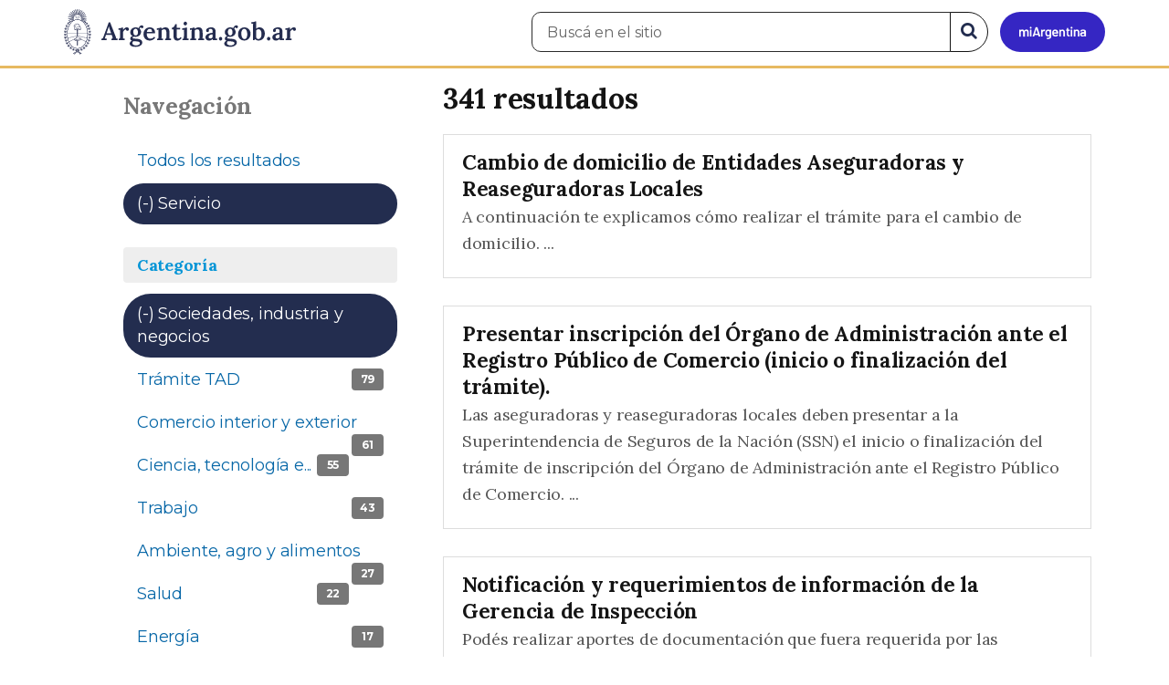

--- FILE ---
content_type: text/html; charset=utf-8
request_url: https://www.argentina.gob.ar/servicios?page=12&f%5B0%5D=bundle%3A%28tramite%20OR%20argentinagobar_migtram%29&f%5B1%5D=im_field_servicio_categoria%3A803
body_size: 9039
content:

 <!DOCTYPE html>
<html lang="es" dir="ltr" prefix="content: http://purl.org/rss/1.0/modules/content/ dc: http://purl.org/dc/terms/ foaf: http://xmlns.com/foaf/0.1/ rdfs: http://www.w3.org/2000/01/rdf-schema# sioc: http://rdfs.org/sioc/ns# sioct: http://rdfs.org/sioc/types# skos: http://www.w3.org/2004/02/skos/core# xsd: http://www.w3.org/2001/XMLSchema#">
<head>
  <link rel="profile" href="http://www.w3.org/1999/xhtml/vocab" />
  <meta name="viewport" content="width=device-width, initial-scale=1.0">
  <!-- Nav and address bar color -->
  <meta name="theme-color" content="#242C4F">
  <meta name="msapplication-navbutton-color" content="#242C4F">
  <meta name="apple-mobile-web-app-status-bar-style" content="#242C4F">
  <script>
  dataLayer = [{
    'userIPaddress': '192.168.32.116',
  }];
  </script>
  <!-- Google Tag Manager -->
  <script>(function(w,d,s,l,i){w[l]=w[l]||[];w[l].push({'gtm.start':
  new Date().getTime(),event:'gtm.js'});var f=d.getElementsByTagName(s)[0],
  j=d.createElement(s),dl=l!='dataLayer'?'&l='+l:'';j.async=true;j.src=
  'https://www.googletagmanager.com/gtm.js?id='+i+dl;f.parentNode.insertBefore(j,f);
  })(window,document,'script','dataLayer','GTM-P68ZXT');</script>
  <!-- End Google Tag Manager -->
  <meta http-equiv="Content-Type" content="text/html; charset=utf-8" />
<link href="https://www.argentina.gob.ar/manifest.json" rel="manifest" />
<meta name="description" content="Portal oficial del Estado argentino. Conocé cómo hacer trámites en organismos públicos, tramitalos en línea y recibí servicios digitales y beneficios." />
<meta name="keywords" content="gobierno, argentino, nacional, gobierno argentino, gobierno nacional, República Argentina, administración, gestión, pública, administración pública, gestión pública, digital, trámites, servicios, trámites en línea, gobierno digital, servicios en línea, servicios digitales, Estado, transparencia, ciudadanos, modernización, organismo, organismo público, organismos públicos, organismos, beneficios, beneficios" />
<link rel="image_src" href="https://www.argentina.gob.ar/sites/default/files/argentina-fb.png" />
<link rel="canonical" href="https://www.argentina.gob.ar/servicios" />
<link rel="shortlink" href="https://www.argentina.gob.ar/buscar" />
<meta property="og:site_name" content="Argentina.gob.ar" />
<meta property="og:url" content="https://www.argentina.gob.ar/" />
<meta property="og:title" content="Argentina.gob.ar" />
<meta property="og:description" content="Portal oficial del Estado argentino. Conocé cómo hacer trámites en organismos públicos, tramitalos en línea y recibí servicios digitales y beneficios." />
<meta property="og:image" content="https://www.argentina.gob.ar/sites/default/files/argentina-fb.png" />
<meta name="twitter:card" content="summary" />
<meta name="twitter:url" content="https://www.argentina.gob.ar/servicios" />
<meta name="twitter:title" content="Argentina.gob.ar" />
<meta name="twitter:description" content="Portal oficial del Estado argentino. Conocé cómo hacer trámites en organismos públicos, tramitalos en línea y recibí servicios digitales y beneficios." />
<meta name="twitter:image" content="https://www.argentina.gob.ar/sites/default/files/argentina-fb.png" />
<link rel="shortcut icon" href="https://www.argentina.gob.ar/profiles/argentinagobar/themes/argentinagobar/argentinagobar_theme/favicon.ico" type="image/vnd.microsoft.icon" />
<link rel="apple-touch-icon" href="https://www.argentina.gob.ar/sites/default/files/icon/icon-180x180.png" sizes="180x180" />
<link rel="apple-touch-icon-precomposed" href="https://www.argentina.gob.ar/sites/default/files/icon/icon-180x180.png" sizes="180x180" />
  <title>Buscar | Argentina.gob.ar</title>
  <style>
@import url("https://www.argentina.gob.ar/modules/system/system.base.css?t8s1vr");
</style>
<style>
@import url("https://www.argentina.gob.ar/profiles/argentinagobar/modules/argentinagobar/argentinagobar_search/css/search.css?t8s1vr");
@import url("https://www.argentina.gob.ar/profiles/argentinagobar/modules/argentinagobar/argentinagobar_webform/css/custom-chosen.css?t8s1vr");
@import url("https://www.argentina.gob.ar/modules/field/theme/field.css?t8s1vr");
@import url("https://www.argentina.gob.ar/profiles/argentinagobar/modules/contrib/field_hidden/field_hidden.css?t8s1vr");
@import url("https://www.argentina.gob.ar/modules/node/node.css?t8s1vr");
@import url("https://www.argentina.gob.ar/profiles/argentinagobar/modules/contrib/user_prune/css/user_prune.css?t8s1vr");
@import url("https://www.argentina.gob.ar/profiles/argentinagobar/modules/contrib/views/css/views.css?t8s1vr");
</style>
<style>
@import url("https://www.argentina.gob.ar/profiles/argentinagobar/modules/contrib/ctools/css/ctools.css?t8s1vr");
@import url("https://www.argentina.gob.ar/profiles/argentinagobar/modules/contrib/drupar_filtros/css/galeria.css?t8s1vr");
@import url("https://www.argentina.gob.ar/profiles/argentinagobar/modules/contrib/jgm_subastas/css/aabe.css?t8s1vr");
@import url("https://www.argentina.gob.ar/profiles/argentinagobar/modules/contrib/panels/css/panels.css?t8s1vr");
@import url("https://www.argentina.gob.ar/profiles/argentinagobar/modules/contrib/rate/rate.css?t8s1vr");
@import url("https://www.argentina.gob.ar/profiles/argentinagobar/modules/argentinagobar/argentinagobar_campana_gubernamental/css/argentinagobar_campana_gubernamental.css?t8s1vr");
</style>
<link type="text/css" rel="stylesheet" href="https://cdnjs.cloudflare.com/ajax/libs/font-awesome/4.7.0/css/font-awesome.css" media="all" />
<link type="text/css" rel="stylesheet" href="https://fonts.googleapis.com/css2?family=Encode+Sans:wght@100;200;300;400;500;600;700;800;900&amp;display=swap" media="all" />
<style>
@import url("https://www.argentina.gob.ar/profiles/argentinagobar/themes/contrib/poncho/vendor/bootstrap/css/bootstrap.min.css?t8s1vr");
@import url("https://www.argentina.gob.ar/profiles/argentinagobar/themes/contrib/poncho/css/icono-arg.css?t8s1vr");
@import url("https://www.argentina.gob.ar/profiles/argentinagobar/themes/contrib/poncho/css/poncho.min.css?t8s1vr");
</style>
  <!-- HTML5 element support for IE6-8 -->
  <!--[if lt IE 9]>
    <script src="//html5shiv.googlecode.com/svn/trunk/html5.js"></script>
  <![endif]-->
  <script src="/profiles/argentinagobar/libraries/jquery.jquery-371/jquery-3.7.1.min.js?v=3.7.1"></script>
<script>jQuery.migrateMute=true;jQuery.migrateTrace=false;</script>
<script src="/profiles/argentinagobar/libraries/jquery.jquery-migrate/jquery-migrate-3.5.2.min.js?v=3.5.2"></script>
<script src="https://www.argentina.gob.ar/misc/jquery-extend-3.4.0.js?v=3.7.1"></script>
<script src="https://www.argentina.gob.ar/misc/jquery-html-prefilter-3.5.0-backport.js?v=3.7.1"></script>
<script src="https://www.argentina.gob.ar/misc/jquery.once.js?v=1.2"></script>
<script src="https://www.argentina.gob.ar/misc/drupal.js?t8s1vr"></script>
<script src="https://www.argentina.gob.ar/profiles/argentinagobar/modules/contrib/jquery_update/js/jquery_browser.js?v=0.0.1"></script>
<script src="https://www.argentina.gob.ar/misc/form-single-submit.js?v=7.103"></script>
<script src="https://www.argentina.gob.ar/profiles/argentinagobar/modules/argentinagobar/argentinagobar_areas/js/colorFondoGrupoAtajos.js?t8s1vr"></script>
<script src="https://www.argentina.gob.ar/profiles/argentinagobar/modules/argentinagobar/argentinagobar_tramites/js/resize_media.js?t8s1vr"></script>
<script src="https://www.argentina.gob.ar/profiles/argentinagobar/modules/argentinagobar/argentinagobar_usuarios/js/limpiarCampo.js?t8s1vr"></script>
<script src="https://www.argentina.gob.ar/profiles/argentinagobar/modules/contrib/entityreference/js/entityreference.js?t8s1vr"></script>
<script src="https://www.argentina.gob.ar/sites/default/files/languages/es_-ItMtJilxuuiLFTCnmK_k5zP6zPqMXd_ji181zFXfvs.js?t8s1vr"></script>
<script src="https://www.argentina.gob.ar/profiles/argentinagobar/modules/contrib/drupar_filtros/js/mdBlank.js?t8s1vr"></script>
<script src="https://www.argentina.gob.ar/profiles/argentinagobar/modules/contrib/drupar_filtros/js/galeria.js?t8s1vr"></script>
<script src="https://www.argentina.gob.ar/profiles/argentinagobar/modules/contrib/drupar_filtros/js/jquery.touchSwipe.min.js?t8s1vr"></script>
<script src="https://www.argentina.gob.ar/profiles/argentinagobar/modules/contrib/jgm_subastas/js/aabe.js?t8s1vr"></script>
<script src="https://www.argentina.gob.ar/profiles/argentinagobar/modules/argentinagobar/argentinagobar_webform/js/button.js?t8s1vr"></script>
<script src="https://www.argentina.gob.ar/profiles/argentinagobar/modules/contrib/vuce_calendario/js/button.js?t8s1vr"></script>
<script src="https://www.argentina.gob.ar/profiles/argentinagobar/modules/argentinagobar/argentinagobar_campana_gubernamental/js/argentinagobar_campana_gubernamental.js?t8s1vr"></script>
<script src="https://www.argentina.gob.ar/profiles/argentinagobar/modules/contrib/facetapi/facetapi.js?t8s1vr"></script>
<script>dataLayer.push({
          'event_name': 'trackPageview',
          'nodo_id': '',
          'nodos_padres': '',
          'org_dependencia': '',
          'ministerio': '',
          'cont_tipo': '',
        });</script>
<script src="https://www.argentina.gob.ar/profiles/argentinagobar/themes/contrib/poncho/vendor/bootstrap/js/bootstrap.min.js?t8s1vr"></script>
<script src="https://www.argentina.gob.ar/profiles/argentinagobar/themes/contrib/poncho/js/scrolltotop.js?t8s1vr"></script>
<script src="https://www.argentina.gob.ar/profiles/argentinagobar/themes/contrib/poncho/js/datatables.min.js?t8s1vr"></script>
<script src="https://www.argentina.gob.ar/profiles/argentinagobar/themes/contrib/poncho/js/intl.min.js?t8s1vr"></script>
<script src="https://www.argentina.gob.ar/profiles/argentinagobar/themes/contrib/poncho/js/device-breadcrumb.js?t8s1vr"></script>
<script src="https://www.argentina.gob.ar/profiles/argentinagobar/themes/contrib/poncho/js/device-breadcrumb-listener.js?t8s1vr"></script>
<script src="https://www.argentina.gob.ar/profiles/argentinagobar/modules/contrib/jquery_update/js/jquery_position.js?v=0.0.1"></script>
<script>jQuery.extend(Drupal.settings, {"basePath":"\/","pathPrefix":"","setHasJsCookie":0,"ajaxPageState":{"theme":"argentinagobar_theme","theme_token":"_dQtDffsVp6Yv_t1Ydj4e-ftGC0QZSXEP3oWu-MZ3Vw","js":{"profiles\/argentinagobar\/modules\/argentinagobar\/argentinagobar_search\/js\/solr_search.js":1,"profiles\/argentinagobar\/modules\/argentinagobar\/argentinagobar_search\/js\/facet_all_results.js":1,"profiles\/argentinagobar\/themes\/contrib\/bootstrap\/js\/bootstrap.js":1,"\/profiles\/argentinagobar\/libraries\/jquery.jquery-371\/jquery-3.7.1.min.js":1,"0":1,"\/profiles\/argentinagobar\/libraries\/jquery.jquery-migrate\/jquery-migrate-3.5.2.min.js":1,"misc\/jquery-extend-3.4.0.js":1,"misc\/jquery-html-prefilter-3.5.0-backport.js":1,"misc\/jquery.once.js":1,"misc\/drupal.js":1,"profiles\/argentinagobar\/modules\/contrib\/jquery_update\/js\/jquery_browser.js":1,"misc\/form-single-submit.js":1,"profiles\/argentinagobar\/modules\/argentinagobar\/argentinagobar_areas\/js\/colorFondoGrupoAtajos.js":1,"profiles\/argentinagobar\/modules\/argentinagobar\/argentinagobar_tramites\/js\/resize_media.js":1,"profiles\/argentinagobar\/modules\/argentinagobar\/argentinagobar_usuarios\/js\/limpiarCampo.js":1,"profiles\/argentinagobar\/modules\/contrib\/entityreference\/js\/entityreference.js":1,"public:\/\/languages\/es_-ItMtJilxuuiLFTCnmK_k5zP6zPqMXd_ji181zFXfvs.js":1,"profiles\/argentinagobar\/modules\/contrib\/drupar_filtros\/js\/mdBlank.js":1,"profiles\/argentinagobar\/modules\/contrib\/drupar_filtros\/js\/galeria.js":1,"profiles\/argentinagobar\/modules\/contrib\/drupar_filtros\/js\/jquery.touchSwipe.min.js":1,"profiles\/argentinagobar\/modules\/contrib\/jgm_subastas\/js\/aabe.js":1,"profiles\/argentinagobar\/modules\/argentinagobar\/argentinagobar_webform\/js\/button.js":1,"profiles\/argentinagobar\/modules\/contrib\/vuce_calendario\/js\/button.js":1,"profiles\/argentinagobar\/modules\/argentinagobar\/argentinagobar_campana_gubernamental\/js\/argentinagobar_campana_gubernamental.js":1,"profiles\/argentinagobar\/modules\/contrib\/facetapi\/facetapi.js":1,"1":1,"profiles\/argentinagobar\/themes\/contrib\/poncho\/vendor\/bootstrap\/js\/bootstrap.min.js":1,"profiles\/argentinagobar\/themes\/contrib\/poncho\/js\/scrolltotop.js":1,"profiles\/argentinagobar\/themes\/contrib\/poncho\/js\/datatables.min.js":1,"profiles\/argentinagobar\/themes\/contrib\/poncho\/js\/intl.min.js":1,"profiles\/argentinagobar\/themes\/contrib\/poncho\/js\/device-breadcrumb.js":1,"profiles\/argentinagobar\/themes\/contrib\/poncho\/js\/device-breadcrumb-listener.js":1,"profiles\/argentinagobar\/modules\/contrib\/jquery_update\/js\/jquery_position.js":1},"css":{"modules\/system\/system.base.css":1,"profiles\/argentinagobar\/modules\/argentinagobar\/argentinagobar_search\/css\/search.css":1,"profiles\/argentinagobar\/modules\/argentinagobar\/argentinagobar_webform\/css\/custom-chosen.css":1,"modules\/field\/theme\/field.css":1,"profiles\/argentinagobar\/modules\/contrib\/field_hidden\/field_hidden.css":1,"modules\/node\/node.css":1,"profiles\/argentinagobar\/modules\/contrib\/user_prune\/css\/user_prune.css":1,"profiles\/argentinagobar\/modules\/contrib\/views\/css\/views.css":1,"profiles\/argentinagobar\/modules\/contrib\/ctools\/css\/ctools.css":1,"profiles\/argentinagobar\/modules\/contrib\/drupar_filtros\/css\/galeria.css":1,"profiles\/argentinagobar\/modules\/contrib\/jgm_subastas\/css\/aabe.css":1,"profiles\/argentinagobar\/modules\/contrib\/panels\/css\/panels.css":1,"profiles\/argentinagobar\/modules\/contrib\/rate\/rate.css":1,"profiles\/argentinagobar\/modules\/argentinagobar\/argentinagobar_campana_gubernamental\/css\/argentinagobar_campana_gubernamental.css":1,"profiles\/argentinagobar\/modules\/argentinagobar\/argentinagobar_search\/css\/facets.css":1,"https:\/\/cdnjs.cloudflare.com\/ajax\/libs\/font-awesome\/4.7.0\/css\/font-awesome.css":1,"https:\/\/fonts.googleapis.com\/css2?family=Encode+Sans:wght@100;200;300;400;500;600;700;800;900\u0026display=swap":1,"profiles\/argentinagobar\/themes\/contrib\/poncho\/vendor\/bootstrap\/css\/bootstrap.min.css":1,"profiles\/argentinagobar\/themes\/contrib\/poncho\/css\/icono-arg.css":1,"profiles\/argentinagobar\/themes\/contrib\/poncho\/css\/poncho.min.css":1}},"urlIsAjaxTrusted":{"\/servicios?page=12\u0026f%5B0%5D=bundle%3A%28tramite%20OR%20argentinagobar_migtram%29\u0026f%5B1%5D=im_field_servicio_categoria%3A803":true},"facetapi":{"facets":[{"limit":"15","id":"facetapi-facet-apachesolrargentina-ppdr-block-bundle","searcher":"apachesolr@argentina_ppdr","realmName":"block","facetName":"bundle","queryType":null,"widget":"facetapi_links","showMoreText":"Ver m\u00e1s","showFewerText":"Ver menos"},{"limit":"15","id":"facetapi-facet-apachesolrargentina-ppdr-block-im-field-servicio-categoria","searcher":"apachesolr@argentina_ppdr","realmName":"block","facetName":"im_field_servicio_categoria","queryType":"term","widget":"facetapi_links","showMoreText":"Ver m\u00e1s","showFewerText":"Ver menos"},{"limit":"5","id":"facetapi-facet-apachesolrargentina-ppdr-block-sm-og-group-ref","searcher":"apachesolr@argentina_ppdr","realmName":"block","facetName":"sm_og_group_ref","queryType":null,"widget":"facetapi_links","showMoreText":"Mostrar m\u00e1s","showFewerText":"Mostrar menos"}]},"bootstrap":{"anchorsFix":"0","anchorsSmoothScrolling":"0","formHasError":1,"popoverEnabled":1,"popoverOptions":{"animation":1,"html":0,"placement":"right","selector":"","trigger":"click","triggerAutoclose":1,"title":"","content":"","delay":0,"container":"body"},"tooltipEnabled":1,"tooltipOptions":{"animation":1,"html":0,"placement":"auto left","selector":"","trigger":"focus hover","delay":0,"container":"body"}}});</script>
</head>
<body class="html not-front not-logged-in no-sidebars page-buscar i18n-es">
  <!-- Google Tag Manager (noscript) -->
  <noscript><iframe title="Script GTM" aria-hidden="true" src="//www.googletagmanager.com/ns.html?id=GTM-P68ZXT" style="display:none;visibility:hidden;height:0;width:0"></iframe></noscript>
  <!-- End Google Tag Manager (noscript) -->
    <h1 class="sr-only"><small>Presidencia de la Nación</small></h1>
  <div id="skip-link">
    <a href="#main-content" class="element-invisible element-focusable">Pasar al contenido principal</a>
  </div>
    
<header>
    <nav class="navbar navbar-top navbar-default border-bottom-amarillo">
      <div class="container">
        <div>
          <div class="navbar-header">
            <a class="navbar-brand" href="/" id="navbar-brand" aria-label="Argentina.gob.ar Presidencia de la Nación">
                              <img src="/profiles/argentinagobar/themes/argentinagobar/argentinagobar_theme/logo_argentina-azul.svg" alt="Argentina.gob.ar" height="50" width="254" />
                                                      </a>
              <a class="btn btn-mi-argentina btn-login visible-xs bg-miarg-azul" href="https://mi.argentina.gob.ar" title="Ingresar a Mi Argentina">
                  <i class="icono-arg-mi-argentina text-white"></i><span class="sr-only">Ir a Mi Argentina</span></a>
                                      <button onclick="jQuery('.navbar.navbar-top').addClass('state-search');" class="btn btn-mi-argentina btn-login visible-xs" aria-labelledby="edit-keys"><span class="fa fa-search fa-fw"></span><span class="sr-only">Buscar</span></button>       
                            </div>

                                          <div class="nav navbar-nav navbar-right hidden-xs">
    <button onclick="jQuery('.navbar.navbar-top').removeClass('state-search');" class="btn btn-link btn-search-reset visible-xs"> <i class="fa fa-times"><span class="sr-only">Cerrar el buscador</span></i></button>
    <div id="cd-login">
      
  <a href="https://mi.argentina.gob.ar/" id="btn-mi-argentina" class="btn hidden-xs p-l-1  btn-login bg-miarg-azul" aria-label="Ingresar a Mi Argentina">
<i class=" fa-3x fa icono-arg-mi-argentina-extended text-white p-t-0"><span class="sr-only">Mi Argentina</span></i></a>
</div>
<!-- <section id="block-argentinagobar-search-apache-solr-search-navbar" class="block block-argentinagobar-search clearfix"> -->

      
  <div class="pull-left">
  <form class="main-form" role="search" action="/servicios?page=12&amp;f%5B0%5D=bundle%3A%28tramite%20OR%20argentinagobar_migtram%29&amp;f%5B1%5D=im_field_servicio_categoria%3A803" method="post" id="apachesolr-search-custom-page-search-form--2" accept-charset="UTF-8"><div><input type="hidden" name="form_build_id" value="form-DZTs5S-ng3Rs6bED5TUS2x0gnQAX485-XATOjIoYups" />
<input type="hidden" name="form_id" value="apachesolr_search_custom_page_search_form" />
<div style="display:none;"><div class="form-item form-item-tarro-de-miel form-type-textfield form-group"> <label class="control-label" for="edit-tarro-de-miel--2">Dejar en blanco</label>
<input class="form-control form-text" type="text" id="edit-tarro-de-miel--2" name="tarro_de_miel" value="" size="60" maxlength="128" /></div></div><div class="input-group">
  <label class="sr-only" for="edit-keys">Buscar en el sitio</label><input placeholder="Buscá en el sitio" id="edit-keys" class="input-search form-control form-text" aria-label="Buscá en el sitio" type="text" name="keys" value="" size="20" maxlength="255" /><span class="input-group-btn"><button class="bg-white btn-search-reset btn btn-primary form-submit" aria-labelledby="edit-keys" aria-label="Buscar" type="submit" id="edit-submit--2" name="op" value="&lt;i class=&quot;fa fa-search text-primary&quot;&gt;&lt;/i&gt;&lt;span class=&quot;sr-only&quot;&gt;Buscar en el sitio&lt;/span&gt;"><i class="fa fa-search text-primary"></i><span class="sr-only">Buscar en el sitio</span></button>
</span></div>
</div></form></div>

<!-- </section> -->
</div>
                        
        </div>
      </div>
    </nav>
  </header>
<main>

    
            <span id="main-content"></span>

      <div class="container">
                                                              <div class="region region-content">
     <div id="block-system-main" class="block block-system clearfix">

      
  <form class="main-form" role="search" action="/servicios?page=12&amp;f%5B0%5D=bundle%3A%28tramite%20OR%20argentinagobar_migtram%29&amp;f%5B1%5D=im_field_servicio_categoria%3A803" method="post" id="apachesolr-search-custom-page-search-form" accept-charset="UTF-8"><div><input type="hidden" name="form_build_id" value="form-2WdzRzIRZ7gGv6LwstoCcup3YKisoGEgmWlYot1NzRI" />
<input type="hidden" name="form_id" value="apachesolr_search_custom_page_search_form" />
<div style="display:none;"><div class="form-item form-item-tarro-de-miel form-type-textfield form-group"> <label class="control-label" for="edit-tarro-de-miel">Dejar en blanco</label>
<input class="form-control form-text" type="text" id="edit-tarro-de-miel" name="tarro_de_miel" value="" size="60" maxlength="128" /></div></div><div class="input-group">
  <label class="sr-only" for="edit-keys">Buscar en el sitio</label><input placeholder="Buscá en el sitio" id="edit-keys" class="input-search form-control form-text" aria-label="Buscá en el sitio" type="text" name="keys" value="" size="20" maxlength="255" /><span class="input-group-btn"><button class="bg-white btn-search-reset btn btn-primary form-submit" aria-labelledby="edit-keys" aria-label="Buscar" type="submit" id="edit-submit" name="op" value="&lt;i class=&quot;fa fa-search text-primary&quot;&gt;&lt;/i&gt;&lt;span class=&quot;sr-only&quot;&gt;Buscar en el sitio&lt;/span&gt;"><i class="fa fa-search text-primary"></i><span class="sr-only">Buscar en el sitio</span></button>
</span></div>
</div></form>	<div class="container">

	<div class="search col-xs-12 col-sm-12 col-md-12 col-lg-12">

	<div class="col-md-8 col-md-push-4">
		<h3>341 resultados</h3>		<ul style="padding:0;" class="search-results apachesolr_search-results">
			<li>
  <a href="https://www.argentina.gob.ar/servicio/cambio-de-domicilio-de-entidades-aseguradoras-y-reaseguradoras-locales" class="panel panel-default">
    <div class="panel-body">
      <h2 class="h3">
        Cambio de domicilio de Entidades Aseguradoras y Reaseguradoras Locales<br>
        <small>A continuación te explicamos cómo realizar el trámite para el cambio de domicilio.
 ...</small>
      </h2>
    </div>
  </a>
</li>
<li>
  <a href="https://www.argentina.gob.ar/servicio/presentar-inscripcion-del-organo-de-administracion-ante-el-registro-publico-de-comercio" class="panel panel-default">
    <div class="panel-body">
      <h2 class="h3">
        Presentar inscripción del Órgano de Administración ante el Registro Público de Comercio (inicio o finalización del trámite).<br>
        <small>Las aseguradoras y reaseguradoras locales deben presentar a la Superintendencia de Seguros de la Nación (SSN) el inicio o finalización del trámite de inscripción del Órgano de Administración ante el Registro Público de Comercio.
 ...</small>
      </h2>
    </div>
  </a>
</li>
<li>
  <a href="https://www.argentina.gob.ar/notificacion-y-requerimientos-de-informacion-de-la-gerencia-de-inspeccion" class="panel panel-default">
    <div class="panel-body">
      <h2 class="h3">
        Notificación y requerimientos de información de la Gerencia de Inspección<br>
        <small>Podés realizar aportes de documentación que fuera requerida por las inspecciones realizadas por la Superintendencia de Seguros de la Nación.
 ...</small>
      </h2>
    </div>
  </a>
</li>
<li>
  <a href="https://www.argentina.gob.ar/servicio/conecta-tu-empresa-con-actores-del-estado-la-industria-y-la-economia-del-conocimiento" class="panel panel-default">
    <div class="panel-body">
      <h2 class="h3">
        Conectá tu empresa con actores del Estado, la industria y la Economía del Conocimiento<br>
        <small>Encontrá y ofrecé herramientas para reactivar tu producción con el programa Industria por Argentina.
 ...</small>
      </h2>
    </div>
  </a>
</li>
<li>
  <a href="https://www.argentina.gob.ar/presentacion-de-declaracion-jurada-ley-20091-y-ley-24557-fr" class="panel panel-default">
    <div class="panel-body">
      <h2 class="h3">
        Presentación de Declaración Jurada Ley 20.091 y Ley 24.557 FR<br>
        <small>Ley 20.091 o Ley 24.557-FR  de Entidades Aseguradoras exigidas por la SSN
 ...</small>
      </h2>
    </div>
  </a>
</li>
<li>
  <a href="https://www.argentina.gob.ar/presentacion-de-declaracion-jurada-del-seguro-colectivo-de-vida-obligatorio-scvo" class="panel panel-default">
    <div class="panel-body">
      <h2 class="h3">
        Presentación de Declaración Jurada del Seguro Colectivo de Vida Obligatorio (SCVO)<br>
        <small>Decreto 1567/74 de Entidades Aseguradoras exigidas por la SSN
 ...</small>
      </h2>
    </div>
  </a>
</li>
<li>
  <a href="https://www.argentina.gob.ar/participar-del-curso-virtual-de-innovacion-abierta" class="panel panel-default">
    <div class="panel-body">
      <h2 class="h3">
        Participar del curso virtual de Innovación Abierta<br>
        <small>Incorporá herramientas para implementar procesos innovadores en tu organización.
 ...</small>
      </h2>
    </div>
  </a>
</li>
<li>
  <a href="https://www.argentina.gob.ar/servicio/acceder-credito-fiscal-para-fortalecer-instituciones-de-apoyo-pyme" class="panel panel-default">
    <div class="panel-body">
      <h2 class="h3">
        Acceder a Crédito Fiscal para fortalecer instituciones de apoyo PyME<br>
        <small>Recibí el 100% del costo del equipamiento y adecuación de instalaciones de capacitación y obtené un certificado de crédito fiscal para pagar impuestos nacionales.
 ...</small>
      </h2>
    </div>
  </a>
</li>
<li>
  <a href="https://www.argentina.gob.ar/servicio/ofrecer-capacitaciones-para-pymes-y-emprendedores" class="panel panel-default">
    <div class="panel-body">
      <h2 class="h3">
        Ofrecer capacitaciones para PyMEs y emprendedores<br>
        <small>Convertite en una Unidad Capacitadora y brindá formación en áreas específicas y de relevancia para PyMEs y emprendedores.
 ...</small>
      </h2>
    </div>
  </a>
</li>
<li>
  <a href="https://www.argentina.gob.ar/servicio/solicitar-aportes-no-reembolsables-para-financiar-estudios-de-prefactibilidad-de-parques" class="panel panel-default">
    <div class="panel-body">
      <h2 class="h3">
        Solicitar Aportes No Reembolsables para financiar estudios de prefactibilidad de Parques Industriales<br>
        <small>Si tenés un proyecto de Parque industrial, podés acceder a financiamiento para contribuir a su constitución.
 ...</small>
      </h2>
    </div>
  </a>
</li>
<li>
  <a href="https://www.argentina.gob.ar/servicio/reorientar-aportes-no-reembolsables-para-parques-industriales" class="panel panel-default">
    <div class="panel-body">
      <h2 class="h3">
        Reorientar Aportes No Reembolsables para Parques Industriales<br>
        <small>Si solicitaste un ANR y su objetivo no puede cumplirse, podés solicitar la reorientación de tu proyecto.
 ...</small>
      </h2>
    </div>
  </a>
</li>
<li>
  <a href="https://www.argentina.gob.ar/participar-del-concurso-para-emprendimientos-de-economia-del-conocimiento" class="panel panel-default">
    <div class="panel-body">
      <h2 class="h3">
        Participar del concurso para emprendimientos de Economía del Conocimiento<br>
        <small>Si tenés un emprendimiento de Economía del Conocimiento, podés concursar en uno de los eventos de emprendedurismo tecnológico más importantes de Europa.
 ...</small>
      </h2>
    </div>
  </a>
</li>
<li>
  <a href="https://www.argentina.gob.ar/produccion/pac/acceder-pac-transformacion-digital" class="panel panel-default">
    <div class="panel-body">
      <h2 class="h3">
        Acceder a PAC Transformación Digital<br>
        <small>Podés obtener un aporte no reembolsable (ANR) de hasta el 70% para financiar proyectos que implementen la transformación digital de los procesos de tu MIPyME.
 ...</small>
      </h2>
    </div>
  </a>
</li>
<li>
  <a href="https://www.argentina.gob.ar/produccion/pac/acceder-pac-en-diseno-e-innovacion" class="panel panel-default">
    <div class="panel-body">
      <h2 class="h3">
        Acceder a PAC en Diseño e Innovación<br>
        <small>Podés obtener un aporte no reembolsable (ANR) de hasta el 70% para financiar asistencias técnicas que introduzcan mejoras en diseño e innovación en tu PyME.
 ...</small>
      </h2>
    </div>
  </a>
</li>
<li>
  <a href="https://www.argentina.gob.ar/servicio/postularse-como-consultor-del-informe-de-eiti-argentina" class="panel panel-default">
    <div class="panel-body">
      <h2 class="h3">
        Postularse como consultor del informe de EITI Argentina<br>
        <small>Participá en la elaboración del tercer informe de Argentina para la Iniciativa de Transparencia de las Industrias Extractivas (EITI).
 ...</small>
      </h2>
    </div>
  </a>
</li>
		</ul>
		<div class="text-center"><ul class="pagination"><li class="pager-first"><a href="/servicios?f%5B0%5D=bundle%3A%28tramite%20OR%20argentinagobar_migtram%29&amp;f%5B1%5D=im_field_servicio_categoria%3A803">&lt;&lt;</a></li>
<li class="prev"><a href="/servicios?page=11&amp;f%5B0%5D=bundle%3A%28tramite%20OR%20argentinagobar_migtram%29&amp;f%5B1%5D=im_field_servicio_categoria%3A803">&lt;</a></li>
<li class="pager-ellipsis disabled"><span>…</span></li>
<li><a title="Ir a la página 9" href="/servicios?page=8&amp;f%5B0%5D=bundle%3A%28tramite%20OR%20argentinagobar_migtram%29&amp;f%5B1%5D=im_field_servicio_categoria%3A803">9</a></li>
<li><a title="Ir a la página 10" href="/servicios?page=9&amp;f%5B0%5D=bundle%3A%28tramite%20OR%20argentinagobar_migtram%29&amp;f%5B1%5D=im_field_servicio_categoria%3A803">10</a></li>
<li><a title="Ir a la página 11" href="/servicios?page=10&amp;f%5B0%5D=bundle%3A%28tramite%20OR%20argentinagobar_migtram%29&amp;f%5B1%5D=im_field_servicio_categoria%3A803">11</a></li>
<li><a title="Ir a la página 12" href="/servicios?page=11&amp;f%5B0%5D=bundle%3A%28tramite%20OR%20argentinagobar_migtram%29&amp;f%5B1%5D=im_field_servicio_categoria%3A803">12</a></li>
<li class="active"><span>13</span></li>
<li><a title="Ir a la página 14" href="/servicios?page=13&amp;f%5B0%5D=bundle%3A%28tramite%20OR%20argentinagobar_migtram%29&amp;f%5B1%5D=im_field_servicio_categoria%3A803">14</a></li>
<li><a title="Ir a la página 15" href="/servicios?page=14&amp;f%5B0%5D=bundle%3A%28tramite%20OR%20argentinagobar_migtram%29&amp;f%5B1%5D=im_field_servicio_categoria%3A803">15</a></li>
<li><a title="Ir a la página 16" href="/servicios?page=15&amp;f%5B0%5D=bundle%3A%28tramite%20OR%20argentinagobar_migtram%29&amp;f%5B1%5D=im_field_servicio_categoria%3A803">16</a></li>
<li><a title="Ir a la página 17" href="/servicios?page=16&amp;f%5B0%5D=bundle%3A%28tramite%20OR%20argentinagobar_migtram%29&amp;f%5B1%5D=im_field_servicio_categoria%3A803">17</a></li>
<li class="pager-ellipsis disabled"><span>…</span></li>
<li class="next"><a href="/servicios?page=13&amp;f%5B0%5D=bundle%3A%28tramite%20OR%20argentinagobar_migtram%29&amp;f%5B1%5D=im_field_servicio_categoria%3A803">&gt;</a></li>
<li class="pager-last"><a href="/servicios?page=22&amp;f%5B0%5D=bundle%3A%28tramite%20OR%20argentinagobar_migtram%29&amp;f%5B1%5D=im_field_servicio_categoria%3A803">&gt;&gt;</a></li>
</ul></div>	</div>

	<aside class="col-md-4 col-md-pull-8">
		<div class="panel-body">
			<div class="pane-content">
				<nav>
					<h2 class="h3 section-title">Navegación</h2>

						<ul class="facetapi-facetapi-links facetapi-facet-bundle" id="facetapi-facet-apachesolrargentina-ppdr-block-bundle"><li class="active leaf"><a href="/buscar/?f%5B1%5D=im_field_servicio_categoria%3A803" class="facetapi-active" rel="nofollow" id="facetapi-link">(-) <span class="element-invisible"> Remove Servicio filter </span>Servicio</a></li>
</ul><h3 class="filter">Categoría</h3><ul class="facetapi-facetapi-links facetapi-facet-im-field-servicio-categoria" id="facetapi-facet-apachesolrargentina-ppdr-block-im-field-servicio-categoria"><li class="active leaf"><a href="/buscar/?f%5B0%5D=bundle%3A%28tramite%20OR%20argentinagobar_migtram%29" class="facetapi-active" rel="nofollow" id="facetapi-link--37">(-) <span class="element-invisible"> Remove Sociedades, industria y negocios filter </span>Sociedades, industria y negocios</a></li>
<li class="leaf"><a href="/buscar/?f%5B0%5D=bundle%3A%28tramite%20OR%20argentinagobar_migtram%29&amp;f%5B1%5D=im_field_servicio_categoria%3A803&amp;f%5B2%5D=im_field_servicio_categoria%3A15943" class="facetapi-inactive" rel="nofollow" id="facetapi-link--38">Trámite TAD <span class="badge pull-right">79</span><span class="element-invisible"> Apply Trámite TAD filter </span></a></li>
<li class="leaf"><a href="/buscar/?f%5B0%5D=bundle%3A%28tramite%20OR%20argentinagobar_migtram%29&amp;f%5B1%5D=im_field_servicio_categoria%3A803&amp;f%5B2%5D=im_field_servicio_categoria%3A808" class="facetapi-inactive" rel="nofollow" id="facetapi-link--39">Comercio interior y exterior <span class="badge pull-right">61</span><span class="element-invisible"> Apply Comercio interior y exterior filter </span></a></li>
<li class="leaf"><a href="/buscar/?f%5B0%5D=bundle%3A%28tramite%20OR%20argentinagobar_migtram%29&amp;f%5B1%5D=im_field_servicio_categoria%3A803&amp;f%5B2%5D=im_field_servicio_categoria%3A802" class="facetapi-inactive" rel="nofollow" id="facetapi-link--40">Ciencia, tecnología e... <span class="badge pull-right">55</span><span class="element-invisible"> Apply Ciencia, tecnología e... filter </span></a></li>
<li class="leaf"><a href="/buscar/?f%5B0%5D=bundle%3A%28tramite%20OR%20argentinagobar_migtram%29&amp;f%5B1%5D=im_field_servicio_categoria%3A803&amp;f%5B2%5D=im_field_servicio_categoria%3A810" class="facetapi-inactive" rel="nofollow" id="facetapi-link--41">Trabajo <span class="badge pull-right">43</span><span class="element-invisible"> Apply Trabajo filter </span></a></li>
<li class="leaf"><a href="/buscar/?f%5B0%5D=bundle%3A%28tramite%20OR%20argentinagobar_migtram%29&amp;f%5B1%5D=im_field_servicio_categoria%3A803&amp;f%5B2%5D=im_field_servicio_categoria%3A809" class="facetapi-inactive" rel="nofollow" id="facetapi-link--42">Ambiente, agro y alimentos <span class="badge pull-right">27</span><span class="element-invisible"> Apply Ambiente, agro y alimentos filter </span></a></li>
<li class="leaf"><a href="/buscar/?f%5B0%5D=bundle%3A%28tramite%20OR%20argentinagobar_migtram%29&amp;f%5B1%5D=im_field_servicio_categoria%3A803&amp;f%5B2%5D=im_field_servicio_categoria%3A811" class="facetapi-inactive" rel="nofollow" id="facetapi-link--43">Salud <span class="badge pull-right">22</span><span class="element-invisible"> Apply Salud filter </span></a></li>
<li class="leaf"><a href="/buscar/?f%5B0%5D=bundle%3A%28tramite%20OR%20argentinagobar_migtram%29&amp;f%5B1%5D=im_field_servicio_categoria%3A803&amp;f%5B2%5D=im_field_servicio_categoria%3A16426" class="facetapi-inactive" rel="nofollow" id="facetapi-link--44">Energía <span class="badge pull-right">17</span><span class="element-invisible"> Apply Energía filter </span></a></li>
<li class="leaf"><a href="/buscar/?f%5B0%5D=bundle%3A%28tramite%20OR%20argentinagobar_migtram%29&amp;f%5B1%5D=im_field_servicio_categoria%3A803&amp;f%5B2%5D=im_field_servicio_categoria%3A812" class="facetapi-inactive" rel="nofollow" id="facetapi-link--45">Finanzas e impuestos <span class="badge pull-right">15</span><span class="element-invisible"> Apply Finanzas e impuestos filter </span></a></li>
<li class="leaf"><a href="/buscar/?f%5B0%5D=bundle%3A%28tramite%20OR%20argentinagobar_migtram%29&amp;f%5B1%5D=im_field_servicio_categoria%3A803&amp;f%5B2%5D=im_field_servicio_categoria%3A801" class="facetapi-inactive" rel="nofollow" id="facetapi-link--46">Cultura, educación y deporte <span class="badge pull-right">12</span><span class="element-invisible"> Apply Cultura, educación y deporte filter </span></a></li>
<li class="leaf"><a href="/buscar/?f%5B0%5D=bundle%3A%28tramite%20OR%20argentinagobar_migtram%29&amp;f%5B1%5D=im_field_servicio_categoria%3A803&amp;f%5B2%5D=im_field_servicio_categoria%3A807" class="facetapi-inactive" rel="nofollow" id="facetapi-link--47">Derechos humanos, segu... <span class="badge pull-right">10</span><span class="element-invisible"> Apply Derechos humanos, segu... filter </span></a></li>
<li class="leaf"><a href="/buscar/?f%5B0%5D=bundle%3A%28tramite%20OR%20argentinagobar_migtram%29&amp;f%5B1%5D=im_field_servicio_categoria%3A803&amp;f%5B2%5D=im_field_servicio_categoria%3A806" class="facetapi-inactive" rel="nofollow" id="facetapi-link--48">Beneficios sociales <span class="badge pull-right">6</span><span class="element-invisible"> Apply Beneficios sociales filter </span></a></li>
<li class="leaf"><a href="/buscar/?f%5B0%5D=bundle%3A%28tramite%20OR%20argentinagobar_migtram%29&amp;f%5B1%5D=im_field_servicio_categoria%3A803&amp;f%5B2%5D=im_field_servicio_categoria%3A800" class="facetapi-inactive" rel="nofollow" id="facetapi-link--49">Comunicaciones <span class="badge pull-right">6</span><span class="element-invisible"> Apply Comunicaciones filter </span></a></li>
<li class="leaf"><a href="/buscar/?f%5B0%5D=bundle%3A%28tramite%20OR%20argentinagobar_migtram%29&amp;f%5B1%5D=im_field_servicio_categoria%3A803&amp;f%5B2%5D=im_field_servicio_categoria%3A805" class="facetapi-inactive" rel="nofollow" id="facetapi-link--50">Documentación ciudadana <span class="badge pull-right">5</span><span class="element-invisible"> Apply Documentación ciudadana filter </span></a></li>
<li class="leaf"><a href="/buscar/?f%5B0%5D=bundle%3A%28tramite%20OR%20argentinagobar_migtram%29&amp;f%5B1%5D=im_field_servicio_categoria%3A803&amp;f%5B2%5D=im_field_servicio_categoria%3A533" class="facetapi-inactive" rel="nofollow" id="facetapi-link--51">Transporte <span class="badge pull-right">3</span><span class="element-invisible"> Apply Transporte filter </span></a></li>
<li class="leaf"><a href="/buscar/?f%5B0%5D=bundle%3A%28tramite%20OR%20argentinagobar_migtram%29&amp;f%5B1%5D=im_field_servicio_categoria%3A803&amp;f%5B2%5D=im_field_servicio_categoria%3A804" class="facetapi-inactive" rel="nofollow" id="facetapi-link--52">Turismo y migraciones <span class="badge pull-right">2</span><span class="element-invisible"> Apply Turismo y migraciones filter </span></a></li>
</ul><h3 class="filter">Áreas</h3><ul class="facetapi-facetapi-links facetapi-facet-sm-og-group-ref" id="facetapi-facet-apachesolrargentina-ppdr-block-sm-og-group-ref"><li class="leaf"><a href="/buscar/?f%5B0%5D=bundle%3A%28tramite%20OR%20argentinagobar_migtram%29&amp;f%5B1%5D=im_field_servicio_categoria%3A803&amp;f%5B2%5D=sm_og_group_ref%3Anode%3A124660" class="facetapi-inactive" rel="nofollow" id="facetapi-link--2">Inspección General de Justicia <span class="badge pull-right">110</span><span class="element-invisible"> Apply Inspección General de Justicia filter </span></a></li>
<li class="leaf"><a href="/buscar/?f%5B0%5D=bundle%3A%28tramite%20OR%20argentinagobar_migtram%29&amp;f%5B1%5D=im_field_servicio_categoria%3A803&amp;f%5B2%5D=sm_og_group_ref%3Anode%3A53551" class="facetapi-inactive" rel="nofollow" id="facetapi-link--3">Superintendencia de Seguros de la Nación <span class="badge pull-right">61</span><span class="element-invisible"> Apply Superintendencia de Seguros de la Nación filter </span></a></li>
<li class="leaf"><a href="/buscar/?f%5B0%5D=bundle%3A%28tramite%20OR%20argentinagobar_migtram%29&amp;f%5B1%5D=im_field_servicio_categoria%3A803&amp;f%5B2%5D=sm_og_group_ref%3Anode%3A28799" class="facetapi-inactive" rel="nofollow" id="facetapi-link--4">Instituto Nacional de Asociativismo y Economía Social <span class="badge pull-right">26</span><span class="element-invisible"> Apply Instituto Nacional de Asociativismo y Economía Social filter </span></a></li>
<li class="leaf"><a href="/buscar/?f%5B0%5D=bundle%3A%28tramite%20OR%20argentinagobar_migtram%29&amp;f%5B1%5D=im_field_servicio_categoria%3A803&amp;f%5B2%5D=sm_og_group_ref%3Anode%3A338306" class="facetapi-inactive" rel="nofollow" id="facetapi-link--5">Industria y Comercio <span class="badge pull-right">24</span><span class="element-invisible"> Apply Industria y Comercio filter </span></a></li>
<li class="leaf"><a href="/buscar/?f%5B0%5D=bundle%3A%28tramite%20OR%20argentinagobar_migtram%29&amp;f%5B1%5D=im_field_servicio_categoria%3A803&amp;f%5B2%5D=sm_og_group_ref%3Anode%3A3267" class="facetapi-inactive" rel="nofollow" id="facetapi-link--6">Secretaría de Coordinación de Producción  <span class="badge pull-right">23</span><span class="element-invisible"> Apply Secretaría de Coordinación de Producción  filter </span></a></li>
<li class="leaf"><a href="/buscar/?f%5B0%5D=bundle%3A%28tramite%20OR%20argentinagobar_migtram%29&amp;f%5B1%5D=im_field_servicio_categoria%3A803&amp;f%5B2%5D=sm_og_group_ref%3Anode%3A84079" class="facetapi-inactive" rel="nofollow" id="facetapi-link--7">Comisión Nacional de Energía Atómica <span class="badge pull-right">21</span><span class="element-invisible"> Apply Comisión Nacional de Energía Atómica filter </span></a></li>
<li class="leaf"><a href="/buscar/?f%5B0%5D=bundle%3A%28tramite%20OR%20argentinagobar_migtram%29&amp;f%5B1%5D=im_field_servicio_categoria%3A803&amp;f%5B2%5D=sm_og_group_ref%3Anode%3A132539" class="facetapi-inactive" rel="nofollow" id="facetapi-link--8">Instituto Nacional de la Propiedad Industrial <span class="badge pull-right">19</span><span class="element-invisible"> Apply Instituto Nacional de la Propiedad Industrial filter </span></a></li>
<li class="leaf"><a href="/buscar/?f%5B0%5D=bundle%3A%28tramite%20OR%20argentinagobar_migtram%29&amp;f%5B1%5D=im_field_servicio_categoria%3A803&amp;f%5B2%5D=sm_og_group_ref%3Anode%3A207829" class="facetapi-inactive" rel="nofollow" id="facetapi-link--9">Pequeña y Mediana Empresa, Emprendedores y Economía del Conocimiento <span class="badge pull-right">8</span><span class="element-invisible"> Apply Pequeña y Mediana Empresa, Emprendedores y Economía del Conocimiento filter </span></a></li>
<li class="leaf"><a href="/buscar/?f%5B0%5D=bundle%3A%28tramite%20OR%20argentinagobar_migtram%29&amp;f%5B1%5D=im_field_servicio_categoria%3A803&amp;f%5B2%5D=sm_og_group_ref%3Anode%3A236240" class="facetapi-inactive" rel="nofollow" id="facetapi-link--10">Financiamiento para PyMEs <span class="badge pull-right">7</span><span class="element-invisible"> Apply Financiamiento para PyMEs filter </span></a></li>
<li class="leaf"><a href="/buscar/?f%5B0%5D=bundle%3A%28tramite%20OR%20argentinagobar_migtram%29&amp;f%5B1%5D=im_field_servicio_categoria%3A803&amp;f%5B2%5D=sm_og_group_ref%3Anode%3A199121" class="facetapi-inactive" rel="nofollow" id="facetapi-link--11">Crédito Fiscal para Capacitación PyME <span class="badge pull-right">4</span><span class="element-invisible"> Apply Crédito Fiscal para Capacitación PyME filter </span></a></li>
<li class="leaf"><a href="/buscar/?f%5B0%5D=bundle%3A%28tramite%20OR%20argentinagobar_migtram%29&amp;f%5B1%5D=im_field_servicio_categoria%3A803&amp;f%5B2%5D=sm_og_group_ref%3Anode%3A162238" class="facetapi-inactive" rel="nofollow" id="facetapi-link--12">ARCA <span class="badge pull-right">3</span><span class="element-invisible"> Apply ARCA filter </span></a></li>
<li class="leaf"><a href="/buscar/?f%5B0%5D=bundle%3A%28tramite%20OR%20argentinagobar_migtram%29&amp;f%5B1%5D=im_field_servicio_categoria%3A803&amp;f%5B2%5D=sm_og_group_ref%3Anode%3A235082" class="facetapi-inactive" rel="nofollow" id="facetapi-link--13">Marca País <span class="badge pull-right">3</span><span class="element-invisible"> Apply Marca País filter </span></a></li>
<li class="leaf"><a href="/buscar/?f%5B0%5D=bundle%3A%28tramite%20OR%20argentinagobar_migtram%29&amp;f%5B1%5D=im_field_servicio_categoria%3A803&amp;f%5B2%5D=sm_og_group_ref%3Anode%3A120337" class="facetapi-inactive" rel="nofollow" id="facetapi-link--14">Parques Nacionales <span class="badge pull-right">3</span><span class="element-invisible"> Apply Parques Nacionales filter </span></a></li>
<li class="leaf"><a href="/buscar/?f%5B0%5D=bundle%3A%28tramite%20OR%20argentinagobar_migtram%29&amp;f%5B1%5D=im_field_servicio_categoria%3A803&amp;f%5B2%5D=sm_og_group_ref%3Anode%3A48366" class="facetapi-inactive" rel="nofollow" id="facetapi-link--15">Tierras Rurales <span class="badge pull-right">3</span><span class="element-invisible"> Apply Tierras Rurales filter </span></a></li>
<li class="leaf"><a href="/buscar/?f%5B0%5D=bundle%3A%28tramite%20OR%20argentinagobar_migtram%29&amp;f%5B1%5D=im_field_servicio_categoria%3A803&amp;f%5B2%5D=sm_og_group_ref%3Anode%3A122838" class="facetapi-inactive" rel="nofollow" id="facetapi-link--16">Tribunal de Tasaciones de la Nación <span class="badge pull-right">3</span><span class="element-invisible"> Apply Tribunal de Tasaciones de la Nación filter </span></a></li>
<li class="leaf"><a href="/buscar/?f%5B0%5D=bundle%3A%28tramite%20OR%20argentinagobar_migtram%29&amp;f%5B1%5D=im_field_servicio_categoria%3A803&amp;f%5B2%5D=sm_og_group_ref%3Anode%3A208316" class="facetapi-inactive" rel="nofollow" id="facetapi-link--17">Aportes No Reembolsables para Parques Industriales  <span class="badge pull-right">2</span><span class="element-invisible"> Apply Aportes No Reembolsables para Parques Industriales  filter </span></a></li>
<li class="leaf"><a href="/buscar/?f%5B0%5D=bundle%3A%28tramite%20OR%20argentinagobar_migtram%29&amp;f%5B1%5D=im_field_servicio_categoria%3A803&amp;f%5B2%5D=sm_og_group_ref%3Anode%3A49476" class="facetapi-inactive" rel="nofollow" id="facetapi-link--18">Dirección Nacional del Derecho de Autor (DNDA) <span class="badge pull-right">2</span><span class="element-invisible"> Apply Dirección Nacional del Derecho de Autor (DNDA) filter </span></a></li>
<li class="leaf"><a href="/buscar/?f%5B0%5D=bundle%3A%28tramite%20OR%20argentinagobar_migtram%29&amp;f%5B1%5D=im_field_servicio_categoria%3A803&amp;f%5B2%5D=sm_og_group_ref%3Anode%3A224511" class="facetapi-inactive" rel="nofollow" id="facetapi-link--19">Ecosistema emprendedor argentino <span class="badge pull-right">2</span><span class="element-invisible"> Apply Ecosistema emprendedor argentino filter </span></a></li>
<li class="leaf"><a href="/buscar/?f%5B0%5D=bundle%3A%28tramite%20OR%20argentinagobar_migtram%29&amp;f%5B1%5D=im_field_servicio_categoria%3A803&amp;f%5B2%5D=sm_og_group_ref%3Anode%3A57450" class="facetapi-inactive" rel="nofollow" id="facetapi-link--20">Mercado asegurador <span class="badge pull-right">2</span><span class="element-invisible"> Apply Mercado asegurador filter </span></a></li>
<li class="leaf"><a href="/buscar/?f%5B0%5D=bundle%3A%28tramite%20OR%20argentinagobar_migtram%29&amp;f%5B1%5D=im_field_servicio_categoria%3A803&amp;f%5B2%5D=sm_og_group_ref%3Anode%3A207381" class="facetapi-inactive" rel="nofollow" id="facetapi-link--21">Programa de Apoyo a la Competitividad (PAC) <span class="badge pull-right">2</span><span class="element-invisible"> Apply Programa de Apoyo a la Competitividad (PAC) filter </span></a></li>
<li class="leaf"><a href="/buscar/?f%5B0%5D=bundle%3A%28tramite%20OR%20argentinagobar_migtram%29&amp;f%5B1%5D=im_field_servicio_categoria%3A803&amp;f%5B2%5D=sm_og_group_ref%3Anode%3A28874" class="facetapi-inactive" rel="nofollow" id="facetapi-link--22">ANMAT <span class="badge pull-right">1</span><span class="element-invisible"> Apply ANMAT filter </span></a></li>
<li class="leaf"><a href="/buscar/?f%5B0%5D=bundle%3A%28tramite%20OR%20argentinagobar_migtram%29&amp;f%5B1%5D=im_field_servicio_categoria%3A803&amp;f%5B2%5D=sm_og_group_ref%3Anode%3A7284" class="facetapi-inactive" rel="nofollow" id="facetapi-link--23">Autoridad Nacional de la Competencia <span class="badge pull-right">1</span><span class="element-invisible"> Apply Autoridad Nacional de la Competencia filter </span></a></li>
<li class="leaf"><a href="/buscar/?f%5B0%5D=bundle%3A%28tramite%20OR%20argentinagobar_migtram%29&amp;f%5B1%5D=im_field_servicio_categoria%3A803&amp;f%5B2%5D=sm_og_group_ref%3Anode%3A95926" class="facetapi-inactive" rel="nofollow" id="facetapi-link--24">Caja de Retiros, Jubilaciones y Pensiones de la Policía Federal <span class="badge pull-right">1</span><span class="element-invisible"> Apply Caja de Retiros, Jubilaciones y Pensiones de la Policía Federal filter </span></a></li>
<li class="leaf"><a href="/buscar/?f%5B0%5D=bundle%3A%28tramite%20OR%20argentinagobar_migtram%29&amp;f%5B1%5D=im_field_servicio_categoria%3A803&amp;f%5B2%5D=sm_og_group_ref%3Anode%3A7683" class="facetapi-inactive" rel="nofollow" id="facetapi-link--25">Comisión Nacional de Comercio Exterior <span class="badge pull-right">1</span><span class="element-invisible"> Apply Comisión Nacional de Comercio Exterior filter </span></a></li>
<li class="leaf"><a href="/buscar/?f%5B0%5D=bundle%3A%28tramite%20OR%20argentinagobar_migtram%29&amp;f%5B1%5D=im_field_servicio_categoria%3A803&amp;f%5B2%5D=sm_og_group_ref%3Anode%3A196628" class="facetapi-inactive" rel="nofollow" id="facetapi-link--26">Comprar <span class="badge pull-right">1</span><span class="element-invisible"> Apply Comprar filter </span></a></li>
<li class="leaf"><a href="/buscar/?f%5B0%5D=bundle%3A%28tramite%20OR%20argentinagobar_migtram%29&amp;f%5B1%5D=im_field_servicio_categoria%3A803&amp;f%5B2%5D=sm_og_group_ref%3Anode%3A343879" class="facetapi-inactive" rel="nofollow" id="facetapi-link--27">CreAr - Programa Crédito Argentino  <span class="badge pull-right">1</span><span class="element-invisible"> Apply CreAr - Programa Crédito Argentino  filter </span></a></li>
<li class="leaf"><a href="/buscar/?f%5B0%5D=bundle%3A%28tramite%20OR%20argentinagobar_migtram%29&amp;f%5B1%5D=im_field_servicio_categoria%3A803&amp;f%5B2%5D=sm_og_group_ref%3Anode%3A268774" class="facetapi-inactive" rel="nofollow" id="facetapi-link--28">Herramientas Digitales <span class="badge pull-right">1</span><span class="element-invisible"> Apply Herramientas Digitales filter </span></a></li>
<li class="leaf"><a href="/buscar/?f%5B0%5D=bundle%3A%28tramite%20OR%20argentinagobar_migtram%29&amp;f%5B1%5D=im_field_servicio_categoria%3A803&amp;f%5B2%5D=sm_og_group_ref%3Anode%3A293071" class="facetapi-inactive" rel="nofollow" id="facetapi-link--29">Minería  <span class="badge pull-right">1</span><span class="element-invisible"> Apply Minería  filter </span></a></li>
<li class="leaf"><a href="/buscar/?f%5B0%5D=bundle%3A%28tramite%20OR%20argentinagobar_migtram%29&amp;f%5B1%5D=im_field_servicio_categoria%3A803&amp;f%5B2%5D=sm_og_group_ref%3Anode%3A289396" class="facetapi-inactive" rel="nofollow" id="facetapi-link--30">Plan Nacional de Calidad <span class="badge pull-right">1</span><span class="element-invisible"> Apply Plan Nacional de Calidad filter </span></a></li>
<li class="leaf"><a href="/buscar/?f%5B0%5D=bundle%3A%28tramite%20OR%20argentinagobar_migtram%29&amp;f%5B1%5D=im_field_servicio_categoria%3A803&amp;f%5B2%5D=sm_og_group_ref%3Anode%3A108752" class="facetapi-inactive" rel="nofollow" id="facetapi-link--31">Prefectura Naval Argentina <span class="badge pull-right">1</span><span class="element-invisible"> Apply Prefectura Naval Argentina filter </span></a></li>
<li class="leaf"><a href="/buscar/?f%5B0%5D=bundle%3A%28tramite%20OR%20argentinagobar_migtram%29&amp;f%5B1%5D=im_field_servicio_categoria%3A803&amp;f%5B2%5D=sm_og_group_ref%3Anode%3A245248" class="facetapi-inactive" rel="nofollow" id="facetapi-link--32">Programa de Apoyo a la Competitividad (PAC) <span class="badge pull-right">1</span><span class="element-invisible"> Apply Programa de Apoyo a la Competitividad (PAC) filter </span></a></li>
<li class="leaf"><a href="/buscar/?f%5B0%5D=bundle%3A%28tramite%20OR%20argentinagobar_migtram%29&amp;f%5B1%5D=im_field_servicio_categoria%3A803&amp;f%5B2%5D=sm_og_group_ref%3Anode%3A28826" class="facetapi-inactive" rel="nofollow" id="facetapi-link--33">Servicios del INTI <span class="badge pull-right">1</span><span class="element-invisible"> Apply Servicios del INTI filter </span></a></li>
<li class="leaf"><a href="/buscar/?f%5B0%5D=bundle%3A%28tramite%20OR%20argentinagobar_migtram%29&amp;f%5B1%5D=im_field_servicio_categoria%3A803&amp;f%5B2%5D=sm_og_group_ref%3Anode%3A3679" class="facetapi-inactive" rel="nofollow" id="facetapi-link--34">Trabajo, Empleo y Seguridad Social <span class="badge pull-right">1</span><span class="element-invisible"> Apply Trabajo, Empleo y Seguridad Social filter </span></a></li>
<li class="leaf"><a href="/buscar/?f%5B0%5D=bundle%3A%28tramite%20OR%20argentinagobar_migtram%29&amp;f%5B1%5D=im_field_servicio_categoria%3A803&amp;f%5B2%5D=sm_og_group_ref%3Anode%3A2186" class="facetapi-inactive" rel="nofollow" id="facetapi-link--35">Trámites ambientales <span class="badge pull-right">1</span><span class="element-invisible"> Apply Trámites ambientales filter </span></a></li>
<li class="leaf"><a href="/buscar/?f%5B0%5D=bundle%3A%28tramite%20OR%20argentinagobar_migtram%29&amp;f%5B1%5D=im_field_servicio_categoria%3A803&amp;f%5B2%5D=sm_og_group_ref%3Anode%3A10318" class="facetapi-inactive" rel="nofollow" id="facetapi-link--36">Trenes Argentinos Infraestructura <span class="badge pull-right">1</span><span class="element-invisible"> Apply Trenes Argentinos Infraestructura filter </span></a></li>
</ul>
				</nav>
			</div>
		</div>
	</aside>

</div>

</div>


</div>
  </div>
      </div>
    
    
</main>

<footer class="main-footer">
  <div class="container">
  <div class="row">
      <div class="col-md-4 col-sm-12">
                        <div class="region region-footer1">
    <section id="block-menu-menu-footer-1" class="block block-menu clearfix">

        <h2 class="block-title h3 section-title h3 section-title">Trámites</h2>
    
  <ul class="menu nav"><li class="first leaf"><a href="/turnos">Turnos</a></li>
<li class="leaf"><a href="/jefatura/innovacion-ciencia-y-tecnologia/innovacion/tramites-distancia-tad">Trámites a distancia</a></li>
<li class="last leaf"><a href="/miargentina/mesadeayuda">Atención a la ciudadanía</a></li>
</ul>
</section>
  </div>
                </div>
      <div class="col-md-4 col-sm-12">
                        <div class="region region-footer2">
    <section id="block-menu-menu-footer-2" class="block block-menu clearfix">

        <h2 class="block-title h3 section-title h3 section-title">Acerca de la República Argentina</h2>
    
  <ul class="menu nav"><li class="first leaf"><a href="/pais">Nuestro país</a></li>
<li class="leaf"><a href="/normativa">Leyes argentinas</a></li>
<li class="leaf"><a href="/organismos">Organismos</a></li>
<li class="last leaf"><a href="/desregulacion/mapa-del-estado">Mapa del Estado</a></li>
</ul>
</section>
  </div>
                </div>
      <div class="col-md-4 col-sm-12">
                        <div class="region region-footer3">
    <section id="block-menu-menu-footer-3" class="block block-menu clearfix">

        <h2 class="block-title h3 section-title h3 section-title">Acerca de Argentina.gob.ar</h2>
    
  <ul class="menu nav"><li class="first leaf"><a href="/acerca">Acerca de este sitio</a></li>
<li class="leaf"><a href="/terminos-y-condiciones">Términos y condiciones</a></li>
<li class="last leaf"><a href="/sugerencias">Sugerencias</a></li>
</ul>
</section>
  </div>
                </div>
  </div>
  </div>
  <div class="container-fluid border-top-amarillo">
    <div class="row sub-footer">
      <div class="container">
        <div class="col-sm-6 m-y-1 p-x-0">
                        <!-- <p class="text-muted small m-b-2">
              <a href="https://creativecommons.org/licenses/by/4.0/deed.es" target="_blank" rel="noreferrer">Los contenidos de Argentina.gob.ar están licenciados bajo Creative Commons Atribución 4.0 Internacional</a>            </p> -->
          
        </div>
      </div>
    </div>
  </div>
</footer>

  <script src="https://www.argentina.gob.ar/profiles/argentinagobar/modules/argentinagobar/argentinagobar_search/js/solr_search.js?t8s1vr"></script>
<script src="https://www.argentina.gob.ar/profiles/argentinagobar/modules/argentinagobar/argentinagobar_search/js/facet_all_results.js?t8s1vr"></script>
<script src="https://www.argentina.gob.ar/profiles/argentinagobar/themes/contrib/bootstrap/js/bootstrap.js?t8s1vr"></script>
  <div id="scrolltotop_parent">
      <div tabindex="0" id="scrolltotop_arrow">
        <i class="icono fa fa-arrow-circle-up" title="Scroll hacia arriba"></i><span class="sr-only">Scroll hacia arriba</span>
      </div>
  </div>
</body>
</html>


--- FILE ---
content_type: text/css
request_url: https://www.argentina.gob.ar/profiles/argentinagobar/modules/contrib/jgm_subastas/css/aabe.css?t8s1vr
body_size: -216
content:
/* Oculta el wrapper del subtipo hasta que el JS decida mostrarlo */
#edit-field-subtipo-aabe {
    display: none;
}
/* Radios en línea desde el principio */
#edit-field-tipo-aabe .form-item,
#edit-field-subtipo-aabe .form-item {
    display: inline-block;
    margin-right: 20px;
    vertical-align: middle;
}

--- FILE ---
content_type: application/javascript
request_url: https://www.argentina.gob.ar/profiles/argentinagobar/modules/argentinagobar/argentinagobar_search/js/facet_all_results.js?t8s1vr
body_size: 559
content:
(function ($) {
	Drupal.behaviors.facetapi_style = {
		attach: function(context) {
      //Agrega clases a limit link que queda contraintuitivo como un link
      jQuery('.facetapi-limit-link').each(function(){
        jQuery(this).addClass('btn btn-primary btn-sm col-md-12 margin-20');
      })

      var remove = window.location.href.split('?')[0];
      remove = remove.replace(/\/$/, "");

      jQuery("ul.facetapi-facetapi-links").addClass("nav").addClass("nav-pills").addClass("nav-stacked");

      //Agrega para todos los resultados no existe en facetapi por default y no merece un módulo para eso
      jQuery("ul.facetapi-facet-bundle").prepend("<li class=todos><a href="+remove+">Todos los resultados</a></li>");
      if(jQuery("li a.facetapi-active").length!=0){
        jQuery("li a.facetapi-active").parent().addClass("active");
      }else{
        jQuery("ul.facetapi-facet-bundle li.todos").addClass("active");
      }
		}
	};

  Drupal.applyLimit = function(settings) {
    if (settings.limit > 0 && !$('ul#' + settings.id).hasClass('facetapi-processed')) {
      // Only process this code once per page load.
      $('ul#' + settings.id).addClass('facetapi-processed');

      // Ensures our limit is zero-based, hides facets over the limit.
      var limit = settings.limit - 1;
      $('ul#' + settings.id).find('li:gt(' + limit + ')').hide();

      // Adds "Show more" / "Show fewer" links as appropriate.
      $('ul#' + settings.id).filter(function() {
        return $(this).find('li').length > settings.limit;
      }).each(function() {
        $('<a href="#" class="facetapi-limit-link"></a>').text(Drupal.t(settings.showMoreText)).click(function() {
          if ($(this).prev('ul').find('li:hidden').length > 0) {
            //$(this).siblings().find('li:gt(' + limit + ')').slideDown();
            $(this).prev('ul').find('li:gt(' + limit + ')').slideDown();
            $(this).addClass('open').text(Drupal.t(settings.showFewerText));
          }
          else {
            //$(this).siblings().find('li:gt(' + limit + ')').slideUp();
            $(this).prev('ul').find('li:gt(' + limit + ')').slideUp();
            $(this).removeClass('open').text(Drupal.t(settings.showMoreText));
          }
          return false;
        }).insertAfter($(this));
      });
    }
  }

})(jQuery);
